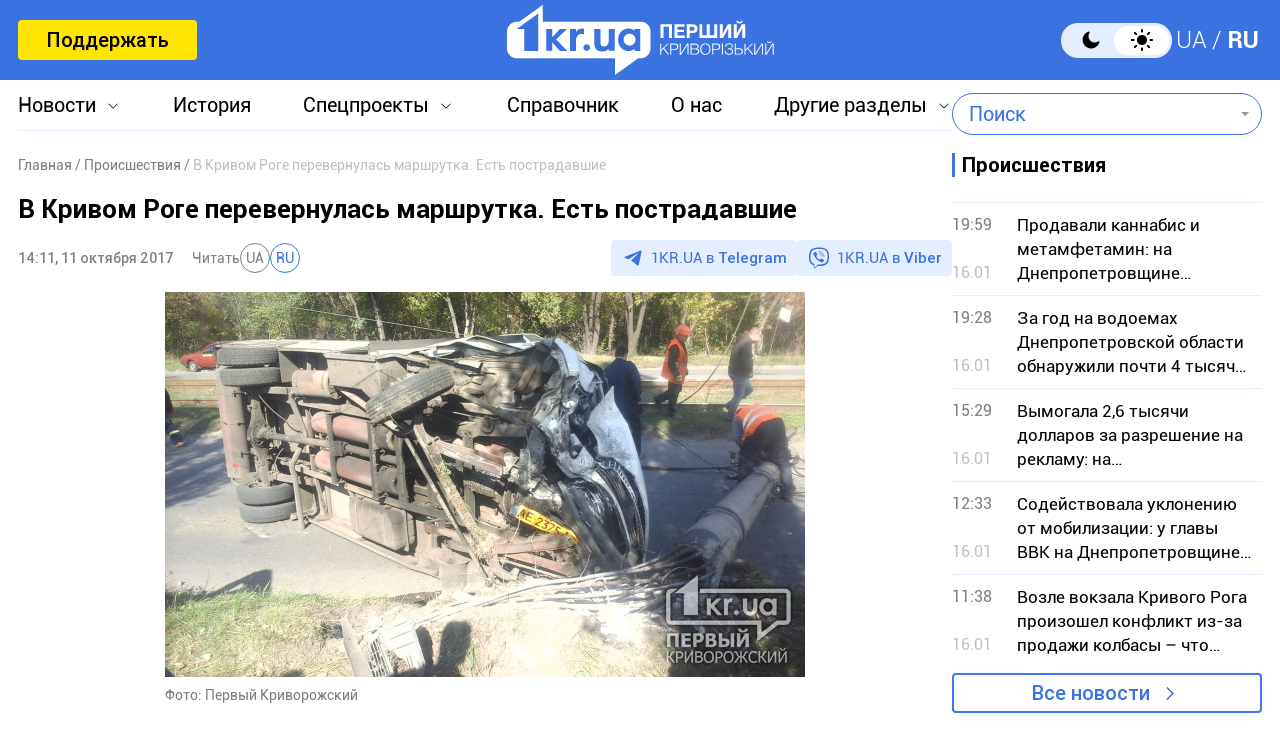

--- FILE ---
content_type: text/html; charset=utf-8
request_url: https://www.google.com/recaptcha/api2/aframe
body_size: 266
content:
<!DOCTYPE HTML><html><head><meta http-equiv="content-type" content="text/html; charset=UTF-8"></head><body><script nonce="hWWM2qkc89Me0sEkc47WJA">/** Anti-fraud and anti-abuse applications only. See google.com/recaptcha */ try{var clients={'sodar':'https://pagead2.googlesyndication.com/pagead/sodar?'};window.addEventListener("message",function(a){try{if(a.source===window.parent){var b=JSON.parse(a.data);var c=clients[b['id']];if(c){var d=document.createElement('img');d.src=c+b['params']+'&rc='+(localStorage.getItem("rc::a")?sessionStorage.getItem("rc::b"):"");window.document.body.appendChild(d);sessionStorage.setItem("rc::e",parseInt(sessionStorage.getItem("rc::e")||0)+1);localStorage.setItem("rc::h",'1768751664994');}}}catch(b){}});window.parent.postMessage("_grecaptcha_ready", "*");}catch(b){}</script></body></html>

--- FILE ---
content_type: image/svg+xml
request_url: https://1kr.ua/img/icon_arrow_paginator.svg
body_size: -214
content:
<svg width="32" height="32" viewBox="0 0 32 32" fill="none" xmlns="http://www.w3.org/2000/svg">
    <path d="M10.5 26L19.849 17.7584C20.7342 16.9782 20.7549 15.6051 19.8937 14.7985L10.5 6" stroke="#3A73E0"
          stroke-width="3"/>
</svg>
